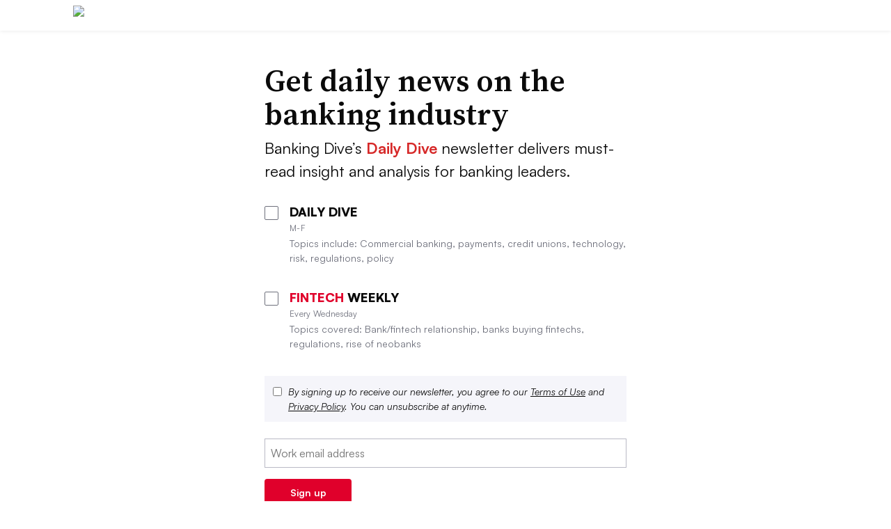

--- FILE ---
content_type: text/javascript; charset="utf-8"
request_url: https://www.bankingdive.com/static/js/dist/signupReferrer.bundle.js?380416141125
body_size: 58
content:
!function(){var e={},r={};function n(t){var s=r[t];if(void 0!==s)return s.exports;var o=r[t]={exports:{}};return e[t](o,o.exports,n),o.exports}n.rv=function(){return"1.5.2"},n.ruid="bundler=rspack@1.5.2",$(document).ready((function(){var e,r,n,t,s;$(".inline-signup").length>0&&$(".inline-signup form").on("submit",(function(){sessionStorage.setItem("referralUrl",""),$("input[name=referral_url]").val("")})),function(){if(!sessionStorage.getItem("externalReferrer")){var e=document.referrer||"direct";sessionStorage.setItem("externalReferrer",e)}}(),e=sessionStorage.getItem("externalReferrer"),r=$('input[name="signup_external_referrer"]'),e&&"direct"!==e&&r.val(e),n="",t=window.location.href,s=sessionStorage.getItem("internalReferrer"),n=t.includes("/signup")&&s||t,sessionStorage.setItem("internalReferrer",n),$("input[name=signup_internal_referrer]").val(n),function(){var e=document.referrer,r=window.location.href,n=sessionStorage.getItem("referralUrl"),t=sessionStorage.getItem("externalReferrer"),s=["/news/","/spons/"].some((function(r){return e.includes(r)})),o=["com/news/","com/spons/"].some((function(e){return r.includes(e)}));n="direct"!==t?t:(s||o)&&"/"!==window.location.pathname?sessionStorage.getItem("internalReferrer"):"",sessionStorage.setItem("referralUrl",n),$("input[name=referral_url]").val(n)}()}))}();
//# sourceMappingURL=signupReferrer.bundle.js.map

--- FILE ---
content_type: application/javascript; charset=UTF-8
request_url: https://www.bankingdive.com/cdn-cgi/challenge-platform/scripts/jsd/main.js
body_size: 4533
content:
window._cf_chl_opt={nMUP5:'b'};~function(O0,o,l,I,F,E,X,b){O0=K,function(T,M,OX,a,f,k){for(OX={T:180,M:191,f:220,k:154,J:162,U:146,G:186,P:127,z:128,Z:131,A:132},a=K,f=T();!![];)try{if(k=-parseInt(a(OX.T))/1+parseInt(a(OX.M))/2+-parseInt(a(OX.f))/3*(-parseInt(a(OX.k))/4)+parseInt(a(OX.J))/5+-parseInt(a(OX.U))/6*(parseInt(a(OX.G))/7)+-parseInt(a(OX.P))/8*(parseInt(a(OX.z))/9)+parseInt(a(OX.Z))/10*(parseInt(a(OX.A))/11),k===M)break;else f.push(f.shift())}catch(J){f.push(f.shift())}}(O,372928),o=this||self,l=o[O0(215)],I=function(OD,Oc,OV,Om,Oh,Op,O1,M,f,k){return OD={T:198,M:189},Oc={T:172,M:172,f:156,k:172,J:231,U:172,G:164,P:156},OV={T:117},Om={T:197},Oh={T:117,M:164,f:225,k:153,J:124,U:225,G:124,P:225,z:124,Z:197,A:156,e:197,C:156,i:172,y:153,j:124,g:197,B:172,L:156,v:156,n:231},Op={T:136,M:164},O1=O0,M=String[O1(OD.T)],f={'h':function(J){return null==J?'':f.g(J,6,function(U,O2){return O2=K,O2(Op.T)[O2(Op.M)](U)})},'g':function(J,U,G,O3,P,z,Z,A,C,i,y,j,B,L,Y,R,W,H){if(O3=O1,null==J)return'';for(z={},Z={},A='',C=2,i=3,y=2,j=[],B=0,L=0,Y=0;Y<J[O3(Oh.T)];Y+=1)if(R=J[O3(Oh.M)](Y),Object[O3(Oh.f)][O3(Oh.k)][O3(Oh.J)](z,R)||(z[R]=i++,Z[R]=!0),W=A+R,Object[O3(Oh.U)][O3(Oh.k)][O3(Oh.G)](z,W))A=W;else{if(Object[O3(Oh.P)][O3(Oh.k)][O3(Oh.z)](Z,A)){if(256>A[O3(Oh.Z)](0)){for(P=0;P<y;B<<=1,L==U-1?(L=0,j[O3(Oh.A)](G(B)),B=0):L++,P++);for(H=A[O3(Oh.Z)](0),P=0;8>P;B=B<<1.9|1&H,U-1==L?(L=0,j[O3(Oh.A)](G(B)),B=0):L++,H>>=1,P++);}else{for(H=1,P=0;P<y;B=H|B<<1,L==U-1?(L=0,j[O3(Oh.A)](G(B)),B=0):L++,H=0,P++);for(H=A[O3(Oh.e)](0),P=0;16>P;B=1&H|B<<1,U-1==L?(L=0,j[O3(Oh.C)](G(B)),B=0):L++,H>>=1,P++);}C--,0==C&&(C=Math[O3(Oh.i)](2,y),y++),delete Z[A]}else for(H=z[A],P=0;P<y;B=1.45&H|B<<1,U-1==L?(L=0,j[O3(Oh.C)](G(B)),B=0):L++,H>>=1,P++);A=(C--,C==0&&(C=Math[O3(Oh.i)](2,y),y++),z[W]=i++,String(R))}if(A!==''){if(Object[O3(Oh.U)][O3(Oh.y)][O3(Oh.j)](Z,A)){if(256>A[O3(Oh.e)](0)){for(P=0;P<y;B<<=1,L==U-1?(L=0,j[O3(Oh.C)](G(B)),B=0):L++,P++);for(H=A[O3(Oh.Z)](0),P=0;8>P;B=1.51&H|B<<1.48,U-1==L?(L=0,j[O3(Oh.C)](G(B)),B=0):L++,H>>=1,P++);}else{for(H=1,P=0;P<y;B=H|B<<1.62,L==U-1?(L=0,j[O3(Oh.A)](G(B)),B=0):L++,H=0,P++);for(H=A[O3(Oh.g)](0),P=0;16>P;B=B<<1|1&H,U-1==L?(L=0,j[O3(Oh.C)](G(B)),B=0):L++,H>>=1,P++);}C--,C==0&&(C=Math[O3(Oh.B)](2,y),y++),delete Z[A]}else for(H=z[A],P=0;P<y;B=B<<1.67|H&1,U-1==L?(L=0,j[O3(Oh.L)](G(B)),B=0):L++,H>>=1,P++);C--,0==C&&y++}for(H=2,P=0;P<y;B=1.45&H|B<<1.36,U-1==L?(L=0,j[O3(Oh.v)](G(B)),B=0):L++,H>>=1,P++);for(;;)if(B<<=1,L==U-1){j[O3(Oh.L)](G(B));break}else L++;return j[O3(Oh.n)]('')},'j':function(J,O4){return O4=O1,null==J?'':J==''?null:f.i(J[O4(OV.T)],32768,function(U,O5){return O5=O4,J[O5(Om.T)](U)})},'i':function(J,U,G,O6,P,z,Z,A,C,i,y,j,B,L,Y,R,H,W){for(O6=O1,P=[],z=4,Z=4,A=3,C=[],j=G(0),B=U,L=1,i=0;3>i;P[i]=i,i+=1);for(Y=0,R=Math[O6(Oc.T)](2,2),y=1;R!=y;W=B&j,B>>=1,0==B&&(B=U,j=G(L++)),Y|=y*(0<W?1:0),y<<=1);switch(Y){case 0:for(Y=0,R=Math[O6(Oc.M)](2,8),y=1;y!=R;W=B&j,B>>=1,0==B&&(B=U,j=G(L++)),Y|=(0<W?1:0)*y,y<<=1);H=M(Y);break;case 1:for(Y=0,R=Math[O6(Oc.T)](2,16),y=1;R!=y;W=B&j,B>>=1,B==0&&(B=U,j=G(L++)),Y|=y*(0<W?1:0),y<<=1);H=M(Y);break;case 2:return''}for(i=P[3]=H,C[O6(Oc.f)](H);;){if(L>J)return'';for(Y=0,R=Math[O6(Oc.T)](2,A),y=1;y!=R;W=j&B,B>>=1,0==B&&(B=U,j=G(L++)),Y|=y*(0<W?1:0),y<<=1);switch(H=Y){case 0:for(Y=0,R=Math[O6(Oc.k)](2,8),y=1;R!=y;W=j&B,B>>=1,0==B&&(B=U,j=G(L++)),Y|=y*(0<W?1:0),y<<=1);P[Z++]=M(Y),H=Z-1,z--;break;case 1:for(Y=0,R=Math[O6(Oc.k)](2,16),y=1;y!=R;W=j&B,B>>=1,B==0&&(B=U,j=G(L++)),Y|=(0<W?1:0)*y,y<<=1);P[Z++]=M(Y),H=Z-1,z--;break;case 2:return C[O6(Oc.J)]('')}if(z==0&&(z=Math[O6(Oc.U)](2,A),A++),P[H])H=P[H];else if(Z===H)H=i+i[O6(Oc.G)](0);else return null;C[O6(Oc.P)](H),P[Z++]=i+H[O6(Oc.G)](0),z--,i=H,0==z&&(z=Math[O6(Oc.k)](2,A),A++)}}},k={},k[O1(OD.M)]=f.h,k}(),F={},F[O0(183)]='o',F[O0(175)]='s',F[O0(160)]='u',F[O0(205)]='z',F[O0(158)]='n',F[O0(214)]='I',F[O0(206)]='b',E=F,o[O0(223)]=function(T,M,J,U,OP,OG,OU,OK,P,z,Z,A,C,i){if(OP={T:169,M:149,f:176,k:224,J:141,U:171,G:141,P:234,z:120,Z:117,A:209,e:157},OG={T:163,M:117,f:144},OU={T:225,M:153,f:124,k:156},OK=O0,M===null||void 0===M)return U;for(P=x(M),T[OK(OP.T)][OK(OP.M)]&&(P=P[OK(OP.f)](T[OK(OP.T)][OK(OP.M)](M))),P=T[OK(OP.k)][OK(OP.J)]&&T[OK(OP.U)]?T[OK(OP.k)][OK(OP.G)](new T[(OK(OP.U))](P)):function(y,OT,j){for(OT=OK,y[OT(OG.T)](),j=0;j<y[OT(OG.M)];y[j+1]===y[j]?y[OT(OG.f)](j+1,1):j+=1);return y}(P),z='nAsAaAb'.split('A'),z=z[OK(OP.P)][OK(OP.z)](z),Z=0;Z<P[OK(OP.Z)];A=P[Z],C=s(T,M,A),z(C)?(i=C==='s'&&!T[OK(OP.A)](M[A]),OK(OP.e)===J+A?G(J+A,C):i||G(J+A,M[A])):G(J+A,C),Z++);return U;function G(y,j,OO){OO=K,Object[OO(OU.T)][OO(OU.M)][OO(OU.f)](U,j)||(U[j]=[]),U[j][OO(OU.k)](y)}},X=O0(142)[O0(138)](';'),b=X[O0(234)][O0(120)](X),o[O0(147)]=function(T,M,OZ,ON,k,J,U,G){for(OZ={T:122,M:117,f:121,k:156,J:192},ON=O0,k=Object[ON(OZ.T)](M),J=0;J<k[ON(OZ.M)];J++)if(U=k[J],U==='f'&&(U='N'),T[U]){for(G=0;G<M[k[J]][ON(OZ.M)];-1===T[U][ON(OZ.f)](M[k[J]][G])&&(b(M[k[J]][G])||T[U][ON(OZ.k)]('o.'+M[k[J]][G])),G++);}else T[U]=M[k[J]][ON(OZ.J)](function(P){return'o.'+P})},S();function d(f,k,Ou,Ox,J,U,G){if(Ou={T:210,M:201,f:126,k:230,J:194,U:165,G:126,P:211,z:118,Z:230,A:165,e:125,C:137,i:211},Ox=O0,J=Ox(Ou.T),!f[Ox(Ou.M)])return;k===Ox(Ou.f)?(U={},U[Ox(Ou.k)]=J,U[Ox(Ou.J)]=f.r,U[Ox(Ou.U)]=Ox(Ou.G),o[Ox(Ou.P)][Ox(Ou.z)](U,'*')):(G={},G[Ox(Ou.Z)]=J,G[Ox(Ou.J)]=f.r,G[Ox(Ou.A)]=Ox(Ou.e),G[Ox(Ou.C)]=k,o[Ox(Ou.i)][Ox(Ou.z)](G,'*'))}function V(OC,Oo,T,M,f,k){return OC={T:143,M:200,f:202},Oo=O0,T=o[Oo(OC.T)],M=3600,f=Math[Oo(OC.M)](+atob(T.t)),k=Math[Oo(OC.M)](Date[Oo(OC.f)]()/1e3),k-f>M?![]:!![]}function K(T,N,M){return M=O(),K=function(f,o,l){return f=f-116,l=M[f],l},K(T,N)}function c(T,M,Oj,Oy,Oi,Ot,Ol,f,k){Oj={T:143,M:133,f:195,k:227,J:218,U:130,G:207,P:187,z:201,Z:182,A:203,e:221,C:170,i:168,y:189,j:151},Oy={T:181},Oi={T:159,M:126,f:134,k:159},Ot={T:182},Ol=O0,f=o[Ol(Oj.T)],k=new o[(Ol(Oj.M))](),k[Ol(Oj.f)](Ol(Oj.k),Ol(Oj.J)+o[Ol(Oj.U)][Ol(Oj.G)]+Ol(Oj.P)+f.r),f[Ol(Oj.z)]&&(k[Ol(Oj.Z)]=5e3,k[Ol(Oj.A)]=function(Ow){Ow=Ol,M(Ow(Ot.T))}),k[Ol(Oj.e)]=function(OI){OI=Ol,k[OI(Oi.T)]>=200&&k[OI(Oi.T)]<300?M(OI(Oi.M)):M(OI(Oi.f)+k[OI(Oi.k)])},k[Ol(Oj.C)]=function(Oq){Oq=Ol,M(Oq(Oy.T))},k[Ol(Oj.i)](I[Ol(Oj.y)](JSON[Ol(Oj.j)](T)))}function x(T,OJ,O9,M){for(OJ={T:176,M:122,f:193},O9=O0,M=[];null!==T;M=M[O9(OJ.T)](Object[O9(OJ.M)](T)),T=Object[O9(OJ.f)](T));return M}function s(T,M,k,Ok,O8,J){O8=(Ok={T:226,M:224,f:228,k:173},O0);try{return M[k][O8(Ok.T)](function(){}),'p'}catch(U){}try{if(M[k]==null)return M[k]===void 0?'u':'x'}catch(G){return'i'}return T[O8(Ok.M)][O8(Ok.f)](M[k])?'a':M[k]===T[O8(Ok.M)]?'D':!0===M[k]?'T':M[k]===!1?'F':(J=typeof M[k],O8(Ok.k)==J?Q(T,M[k])?'N':'f':E[J]||'?')}function O(OR){return OR='chlApiClientVersion,_cf_chl_opt,20sJUygu,3412497WbANwN,XMLHttpRequest,http-code:,chlApiSitekey,UowJafW-R3Zku8jCV1PsHr6AEYMcSOmtnp0LXdKb4yN2Q9$gF7Ghv+T5lBzxIeiDq,detail,split,loading,chctx,from,_cf_chl_opt;kdLcs8;ZYSYt6;mJfw0;CntK7;Fikdj5;PZulp7;bMAJa5;LsaOO2;cwlZd3;xrOqw4;MoGZ8;ZxbA6;vlPW5;Ijql6;UxIdq5;sfiTj7;FtwmA0,__CF$cv$params,splice,display: none,1082058MnZRid,UxIdq5,onreadystatechange,getOwnPropertyNames,tabIndex,stringify,style,hasOwnProperty,4ZTsYPO,appendChild,push,d.cookie,number,status,undefined,body,1655800xJLxmk,sort,charAt,event,VIQF7,errorInfoObject,send,Object,onerror,Set,pow,function,iframe,string,concat,chlApiRumWidgetAgeMs,error on cf_chl_props,contentDocument,478311gnSqIq,xhr-error,timeout,object,[native code],clientInformation,14vbcnDP,/jsd/oneshot/93954b626b88/0.15764006625574342:1763267013:zLgEHcxHUyBZhMgOu7tjdM9iCHXRWLBbQGmIJUnJVy4/,/invisible/jsd,HBYZFyWyG,readyState,963668HWStuw,map,getPrototypeOf,sid,open,contentWindow,charCodeAt,fromCharCode,Brug8,floor,api,now,ontimeout,DOMContentLoaded,symbol,boolean,nMUP5,createElement,isNaN,cloudflare-invisible,parent,/b/ov1/0.15764006625574342:1763267013:zLgEHcxHUyBZhMgOu7tjdM9iCHXRWLBbQGmIJUnJVy4/,evkH5,bigint,document,Function,msg,/cdn-cgi/challenge-platform/h/,random,128937flPGEP,onload,removeChild,Ijql6,Array,prototype,catch,POST,isArray,chlApiUrl,source,join,navigator,addEventListener,includes,JwVtE8,length,postMessage,jsd,bind,indexOf,keys,toString,call,error,success,43184VWZZTP,441Bqfabq'.split(','),O=function(){return OR},O()}function S(OY,On,Or,OE,T,M,f,k,J){if(OY={T:143,M:201,f:190,k:139,J:233,U:204,G:148},On={T:190,M:139,f:148},Or={T:178},OE=O0,T=o[OE(OY.T)],!T)return;if(!V())return;(M=![],f=T[OE(OY.M)]===!![],k=function(OQ,U){if(OQ=OE,!M){if(M=!![],!V())return;U=h(),c(U.r,function(G){d(T,G)}),U.e&&D(OQ(Or.T),U.e)}},l[OE(OY.f)]!==OE(OY.k))?k():o[OE(OY.J)]?l[OE(OY.J)](OE(OY.U),k):(J=l[OE(OY.G)]||function(){},l[OE(OY.G)]=function(Os){Os=OE,J(),l[Os(On.T)]!==Os(On.M)&&(l[Os(On.f)]=J,k())})}function m(T,Oe,Of){return Oe={T:219},Of=O0,Math[Of(Oe.T)]()<T}function D(k,J,OB,OF,U,G,P,z,Z,A,C,i){if(OB={T:217,M:125,f:143,k:218,J:130,U:207,G:212,P:188,z:133,Z:195,A:227,e:182,C:203,i:135,y:213,j:229,g:166,B:177,L:116,v:129,n:130,Y:199,R:167,W:140,H:230,OL:119,Or:168,Ov:189},OF=O0,!m(.01))return![];G=(U={},U[OF(OB.T)]=k,U[OF(OB.M)]=J,U);try{P=o[OF(OB.f)],z=OF(OB.k)+o[OF(OB.J)][OF(OB.U)]+OF(OB.G)+P.r+OF(OB.P),Z=new o[(OF(OB.z))](),Z[OF(OB.Z)](OF(OB.A),z),Z[OF(OB.e)]=2500,Z[OF(OB.C)]=function(){},A={},A[OF(OB.i)]=o[OF(OB.J)][OF(OB.y)],A[OF(OB.j)]=o[OF(OB.J)][OF(OB.g)],A[OF(OB.B)]=o[OF(OB.J)][OF(OB.L)],A[OF(OB.v)]=o[OF(OB.n)][OF(OB.Y)],C=A,i={},i[OF(OB.R)]=G,i[OF(OB.W)]=C,i[OF(OB.H)]=OF(OB.OL),Z[OF(OB.Or)](I[OF(OB.Ov)](i))}catch(y){}}function Q(T,M,OS,O7){return OS={T:216,M:225,f:123,k:124,J:121,U:184},O7=O0,M instanceof T[O7(OS.T)]&&0<T[O7(OS.T)][O7(OS.M)][O7(OS.f)][O7(OS.k)](M)[O7(OS.J)](O7(OS.U))}function h(OA,OM,f,k,J,U,G){OM=(OA={T:208,M:174,f:152,k:145,J:150,U:161,G:155,P:196,z:185,Z:232,A:179,e:222},O0);try{return f=l[OM(OA.T)](OM(OA.M)),f[OM(OA.f)]=OM(OA.k),f[OM(OA.J)]='-1',l[OM(OA.U)][OM(OA.G)](f),k=f[OM(OA.P)],J={},J=Ijql6(k,k,'',J),J=Ijql6(k,k[OM(OA.z)]||k[OM(OA.Z)],'n.',J),J=Ijql6(k,f[OM(OA.A)],'d.',J),l[OM(OA.U)][OM(OA.e)](f),U={},U.r=J,U.e=null,U}catch(P){return G={},G.r={},G.e=P,G}}}()